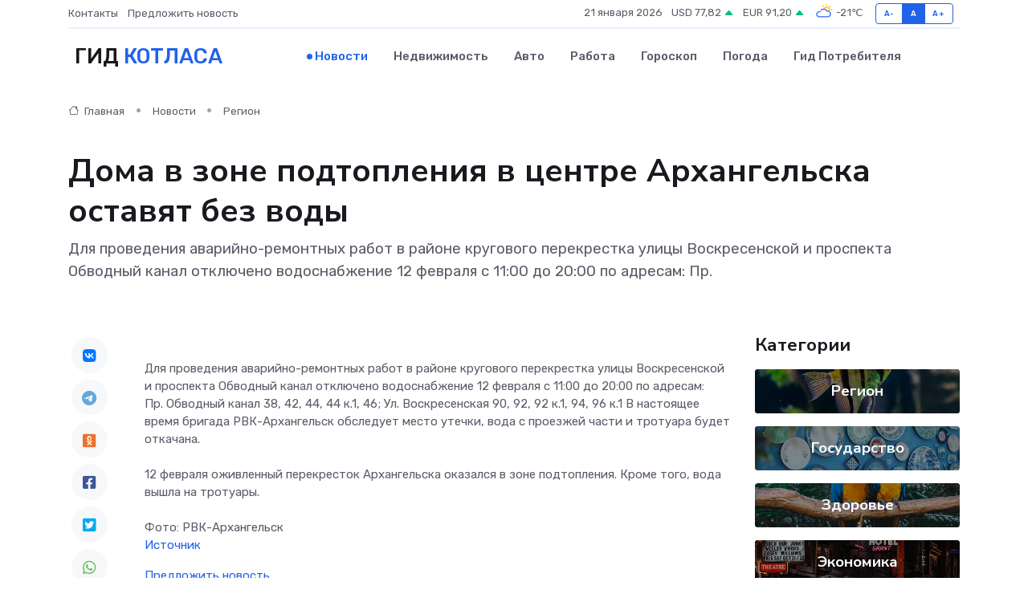

--- FILE ---
content_type: text/html; charset=utf-8
request_url: https://www.google.com/recaptcha/api2/aframe
body_size: 258
content:
<!DOCTYPE HTML><html><head><meta http-equiv="content-type" content="text/html; charset=UTF-8"></head><body><script nonce="SLlEcCWmxgC_4jyuXf17Fw">/** Anti-fraud and anti-abuse applications only. See google.com/recaptcha */ try{var clients={'sodar':'https://pagead2.googlesyndication.com/pagead/sodar?'};window.addEventListener("message",function(a){try{if(a.source===window.parent){var b=JSON.parse(a.data);var c=clients[b['id']];if(c){var d=document.createElement('img');d.src=c+b['params']+'&rc='+(localStorage.getItem("rc::a")?sessionStorage.getItem("rc::b"):"");window.document.body.appendChild(d);sessionStorage.setItem("rc::e",parseInt(sessionStorage.getItem("rc::e")||0)+1);localStorage.setItem("rc::h",'1768986211652');}}}catch(b){}});window.parent.postMessage("_grecaptcha_ready", "*");}catch(b){}</script></body></html>